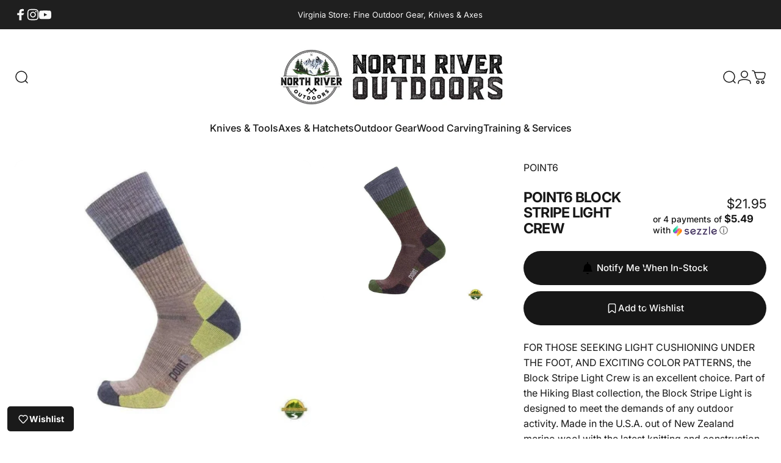

--- FILE ---
content_type: text/html; charset=utf-8
request_url: https://www.northriveroutdoors.com/recommendations/products?section_id=template--20512858964180__main-product&product_id=11635671125&limit=4&intent=complementary
body_size: 11751
content:
<div id="shopify-section-template--20512858964180__main-product" class="shopify-section"><style>
  #shopify-section-template--20512858964180__main-product {
    --section-padding-top: 0px;
    --section-padding-bottom: 84px;
  }

  @media screen and (min-width: 1024px) {
    #shopify-section-template--20512858964180__main-product {--product-grid: auto / minmax(0, 1.32fr) minmax(0, 0.68fr);
    }
  }@media screen and (max-width: 767px) {
    #shopify-section-template--20512858964180__main-product {
      --aspect-ratio: 1.1337868480725624;
    }
  }

  @media screen and (min-width: 768px) {
    #shopify-section-template--20512858964180__main-product {
      --aspect-ratio: 1.1337868480725624;
    }
  }
</style><div class="section section--padding">
  <div class="page-width page-width--full relative">
    <div class="featured-product product product--scroll flex flex-col items-start lg:grid gap-5 w-full relative"><div class="product__gallery-container lg:sticky flex flex-col gap-0 md:gap-8 relative w-full"><media-gallery
  id="ProductGallery-template--20512858964180__main-product-11635671125"
  class="product__gallery product__gallery--full_width block w-full relative
 xl:grid xl:items-start gap-5 h-full"
  form="ProductForm-template--20512858964180__main-product-11635671125"
  aria-label="Gallery Viewer"
  data-animate="fade-up"
  data-immediate
><sticky-element class="product__preview relative overflow-hidden w-full h-full hidden xl:block lg:sticky top-0">
        <div class="product__media media flex w-full relative overflow-hidden"
          data-media-type="image"
          data-media-id="34534809829588" data-gang-default><img src="//www.northriveroutdoors.com/cdn/shop/files/point6-point6-block-stripe-light-crew-41903513239764.jpg?v=1747242772&amp;width=1000" alt="POINT6 BLOCK STRIPE LIGHT CREW - NORTH RIVER OUTDOORS" srcset="//www.northriveroutdoors.com/cdn/shop/files/point6-point6-block-stripe-light-crew-41903513239764.jpg?v=1747242772&amp;width=200 200w, //www.northriveroutdoors.com/cdn/shop/files/point6-point6-block-stripe-light-crew-41903513239764.jpg?v=1747242772&amp;width=300 300w, //www.northriveroutdoors.com/cdn/shop/files/point6-point6-block-stripe-light-crew-41903513239764.jpg?v=1747242772&amp;width=400 400w, //www.northriveroutdoors.com/cdn/shop/files/point6-point6-block-stripe-light-crew-41903513239764.jpg?v=1747242772&amp;width=500 500w, //www.northriveroutdoors.com/cdn/shop/files/point6-point6-block-stripe-light-crew-41903513239764.jpg?v=1747242772&amp;width=600 600w, //www.northriveroutdoors.com/cdn/shop/files/point6-point6-block-stripe-light-crew-41903513239764.jpg?v=1747242772&amp;width=700 700w, //www.northriveroutdoors.com/cdn/shop/files/point6-point6-block-stripe-light-crew-41903513239764.jpg?v=1747242772&amp;width=800 800w, //www.northriveroutdoors.com/cdn/shop/files/point6-point6-block-stripe-light-crew-41903513239764.jpg?v=1747242772&amp;width=1000 1000w" width="1000" height="882" loading="eager" fetchpriority="high" sizes="(max-width: 740px) calc(100vw - 40px), (max-width: 999px) calc(100vw - 64px), min(580px, 30vw)" class="w-full"><button type="button" class="absolute top-0 left-0 w-full h-full flex items-center justify-center" is="media-lightbox-button" aria-label="Open media 1 in modal" tabindex="-1"><svg class="icon icon-zoom icon-xs lg:hidden" viewBox="0 0 24 24" stroke="currentColor" fill="none" xmlns="http://www.w3.org/2000/svg">
      <path stroke-linecap="round" stroke-linejoin="round" d="M3 3V9M3 3H9M3 3L9 9M21 21V15M21 21H15M21 21L15 15"></path>
    </svg></button></div>
      </sticky-element><div class="product__media-container flex flex-col gap-4"
  >
    <div class="relative w-full h-full">
      <slider-element id="SliderGallery-template--20512858964180__main-product-11635671125" class="slider slider--desktop slider--tablet block w-full h-full" selector=".product__media" tabindex="0">
        <div
          class="product__media-list flex gap-1 lg:grid lg:gap-4 xl:gap-5 grid-cols-2"
        ><div class="product__media card media media--adapt_first mobile:media--adapt_first flex w-full shrink-0 relative overflow-hidden xl:hidden"
    data-media-type="image"
    data-media-id="34534809829588" data-gang-default><img src="//www.northriveroutdoors.com/cdn/shop/files/point6-point6-block-stripe-light-crew-41903513239764.jpg?v=1747242772&amp;width=1000" alt="POINT6 BLOCK STRIPE LIGHT CREW - NORTH RIVER OUTDOORS" srcset="//www.northriveroutdoors.com/cdn/shop/files/point6-point6-block-stripe-light-crew-41903513239764.jpg?v=1747242772&amp;width=200 200w, //www.northriveroutdoors.com/cdn/shop/files/point6-point6-block-stripe-light-crew-41903513239764.jpg?v=1747242772&amp;width=300 300w, //www.northriveroutdoors.com/cdn/shop/files/point6-point6-block-stripe-light-crew-41903513239764.jpg?v=1747242772&amp;width=400 400w, //www.northriveroutdoors.com/cdn/shop/files/point6-point6-block-stripe-light-crew-41903513239764.jpg?v=1747242772&amp;width=500 500w, //www.northriveroutdoors.com/cdn/shop/files/point6-point6-block-stripe-light-crew-41903513239764.jpg?v=1747242772&amp;width=600 600w, //www.northriveroutdoors.com/cdn/shop/files/point6-point6-block-stripe-light-crew-41903513239764.jpg?v=1747242772&amp;width=700 700w, //www.northriveroutdoors.com/cdn/shop/files/point6-point6-block-stripe-light-crew-41903513239764.jpg?v=1747242772&amp;width=800 800w, //www.northriveroutdoors.com/cdn/shop/files/point6-point6-block-stripe-light-crew-41903513239764.jpg?v=1747242772&amp;width=1000 1000w" width="1000" height="882" loading="eager" fetchpriority="high" sizes="(max-width: 740px) calc(100vw - 40px), (max-width: 999px) calc(100vw - 64px), min(580px, 30vw)" class="w-full"><button type="button" class="absolute top-0 left-0 w-full h-full flex items-center justify-center" is="media-lightbox-button" aria-label="Open media 1 in modal" tabindex="-1"><svg class="icon icon-zoom icon-xs lg:hidden" viewBox="0 0 24 24" stroke="currentColor" fill="none" xmlns="http://www.w3.org/2000/svg">
      <path stroke-linecap="round" stroke-linejoin="round" d="M3 3V9M3 3H9M3 3L9 9M21 21V15M21 21H15M21 21L15 15"></path>
    </svg></button></div><div class="product__media card media media--adapt_first mobile:media--adapt_first flex w-full shrink-0 relative overflow-hidden"
    data-media-type="image"
    data-media-id="34534809206996" data-gang-default><img src="//www.northriveroutdoors.com/cdn/shop/files/point6-point6-block-stripe-light-crew-41903513305300.jpg?v=1747242773&amp;width=1000" alt="POINT6 BLOCK STRIPE LIGHT CREW - NORTH RIVER OUTDOORS" srcset="//www.northriveroutdoors.com/cdn/shop/files/point6-point6-block-stripe-light-crew-41903513305300.jpg?v=1747242773&amp;width=200 200w, //www.northriveroutdoors.com/cdn/shop/files/point6-point6-block-stripe-light-crew-41903513305300.jpg?v=1747242773&amp;width=300 300w, //www.northriveroutdoors.com/cdn/shop/files/point6-point6-block-stripe-light-crew-41903513305300.jpg?v=1747242773&amp;width=400 400w, //www.northriveroutdoors.com/cdn/shop/files/point6-point6-block-stripe-light-crew-41903513305300.jpg?v=1747242773&amp;width=500 500w, //www.northriveroutdoors.com/cdn/shop/files/point6-point6-block-stripe-light-crew-41903513305300.jpg?v=1747242773&amp;width=600 600w, //www.northriveroutdoors.com/cdn/shop/files/point6-point6-block-stripe-light-crew-41903513305300.jpg?v=1747242773&amp;width=700 700w, //www.northriveroutdoors.com/cdn/shop/files/point6-point6-block-stripe-light-crew-41903513305300.jpg?v=1747242773&amp;width=800 800w, //www.northriveroutdoors.com/cdn/shop/files/point6-point6-block-stripe-light-crew-41903513305300.jpg?v=1747242773&amp;width=1000 1000w" width="1000" height="882" loading="lazy" fetchpriority="auto" sizes="(max-width: 740px) calc(100vw - 40px), (max-width: 999px) calc(100vw - 64px), min(580px, 30vw)" class="w-full" is="lazy-image"><button type="button" class="absolute top-0 left-0 w-full h-full flex items-center justify-center" is="media-lightbox-button" aria-label="Open media 2 in modal" tabindex="-1"><svg class="icon icon-zoom icon-xs lg:hidden" viewBox="0 0 24 24" stroke="currentColor" fill="none" xmlns="http://www.w3.org/2000/svg">
      <path stroke-linecap="round" stroke-linejoin="round" d="M3 3V9M3 3H9M3 3L9 9M21 21V15M21 21H15M21 21L15 15"></path>
    </svg></button></div></div>
      </slider-element>

      <div class="indicators hidden items-center justify-between opacity-0 z-1 absolute top-0 left-0 w-full h-full pointer-events-none">
        <button class="button button--secondary pointer-events-auto" type="button" is="previous-button" aria-controls="SliderGallery-template--20512858964180__main-product-11635671125" aria-label="Previous" disabled>
          <span class="btn-fill" data-fill></span>
          <span class="btn-text"><svg class="icon icon-chevron-left icon-md transform" viewBox="0 0 24 24" stroke="currentColor" fill="none" xmlns="http://www.w3.org/2000/svg">
      <path stroke-linecap="round" stroke-linejoin="round" d="M14 6L8 12L14 18"></path>
    </svg></span>
        </button>
        <button class="button button--secondary pointer-events-auto" type="button" is="next-button" aria-controls="SliderGallery-template--20512858964180__main-product-11635671125" aria-label="Next">
          <span class="btn-fill" data-fill></span>
          <span class="btn-text"><svg class="icon icon-chevron-right icon-md transform" viewBox="0 0 24 24" stroke="currentColor" fill="none" xmlns="http://www.w3.org/2000/svg">
      <path stroke-linecap="round" stroke-linejoin="round" d="M10 6L16 12L10 18"></path>
    </svg></span>
        </button>
      </div>
    </div><scroll-shadow id="SliderThumbnails-template--20512858964180__main-product-11635671125" class="product__thumbnails with-dots lg:hidden product__thumbnails--beside grid items-center relative w-full"><media-dots class="product__thumbnails-list scroll-area grid items-end justify-start gap-4 w-full" aria-controls="SliderGallery-template--20512858964180__main-product-11635671125"><button type="button"
  class="product__thumbnail media media--adapt_first mobile:media--adapt_first relative overflow-hidden"
  data-media-id="34534809829588"
  aria-label="Go to item 0"
  aria-current="true" data-gang-default><img src="//www.northriveroutdoors.com/cdn/shop/files/point6-point6-block-stripe-light-crew-41903513239764.jpg?v=1747242772&amp;width=416" alt="POINT6 BLOCK STRIPE LIGHT CREW - NORTH RIVER OUTDOORS" srcset="//www.northriveroutdoors.com/cdn/shop/files/point6-point6-block-stripe-light-crew-41903513239764.jpg?v=1747242772&amp;width=54 54w, //www.northriveroutdoors.com/cdn/shop/files/point6-point6-block-stripe-light-crew-41903513239764.jpg?v=1747242772&amp;width=74 74w, //www.northriveroutdoors.com/cdn/shop/files/point6-point6-block-stripe-light-crew-41903513239764.jpg?v=1747242772&amp;width=104 104w, //www.northriveroutdoors.com/cdn/shop/files/point6-point6-block-stripe-light-crew-41903513239764.jpg?v=1747242772&amp;width=162 162w, //www.northriveroutdoors.com/cdn/shop/files/point6-point6-block-stripe-light-crew-41903513239764.jpg?v=1747242772&amp;width=208 208w, //www.northriveroutdoors.com/cdn/shop/files/point6-point6-block-stripe-light-crew-41903513239764.jpg?v=1747242772&amp;width=324 324w, //www.northriveroutdoors.com/cdn/shop/files/point6-point6-block-stripe-light-crew-41903513239764.jpg?v=1747242772&amp;width=416 416w" width="416" height="367" loading="lazy" sizes="(max-width: 1280px) 90px, 98px" is="lazy-image">
</button><button type="button"
  class="product__thumbnail media media--adapt_first mobile:media--adapt_first relative overflow-hidden"
  data-media-id="34534809206996"
  aria-label="Go to item 2"
  aria-current="false" data-gang-default><img src="//www.northriveroutdoors.com/cdn/shop/files/point6-point6-block-stripe-light-crew-41903513305300.jpg?v=1747242773&amp;width=416" alt="POINT6 BLOCK STRIPE LIGHT CREW - NORTH RIVER OUTDOORS" srcset="//www.northriveroutdoors.com/cdn/shop/files/point6-point6-block-stripe-light-crew-41903513305300.jpg?v=1747242773&amp;width=54 54w, //www.northriveroutdoors.com/cdn/shop/files/point6-point6-block-stripe-light-crew-41903513305300.jpg?v=1747242773&amp;width=74 74w, //www.northriveroutdoors.com/cdn/shop/files/point6-point6-block-stripe-light-crew-41903513305300.jpg?v=1747242773&amp;width=104 104w, //www.northriveroutdoors.com/cdn/shop/files/point6-point6-block-stripe-light-crew-41903513305300.jpg?v=1747242773&amp;width=162 162w, //www.northriveroutdoors.com/cdn/shop/files/point6-point6-block-stripe-light-crew-41903513305300.jpg?v=1747242773&amp;width=208 208w, //www.northriveroutdoors.com/cdn/shop/files/point6-point6-block-stripe-light-crew-41903513305300.jpg?v=1747242773&amp;width=324 324w, //www.northriveroutdoors.com/cdn/shop/files/point6-point6-block-stripe-light-crew-41903513305300.jpg?v=1747242773&amp;width=416 416w" width="416" height="367" loading="lazy" sizes="(max-width: 1280px) 90px, 98px" is="lazy-image">
</button></media-dots><template>
            <slot></slot>
            <s dir="ltr" style="--t: 0;--b: 0;--l: 0;--r: 0;">
              <span class="t"><svg class="icon icon-chevron-up icon-md" viewBox="0 0 24 24" stroke="currentColor" fill="none" xmlns="http://www.w3.org/2000/svg">
      <path stroke-linecap="round" stroke-linejoin="round" d="M6 15L12 9L18 15"></path>
    </svg></span>
              <span class="b"><svg class="icon icon-chevron-down icon-md" viewBox="0 0 24 24" stroke="currentColor" fill="none" xmlns="http://www.w3.org/2000/svg">
      <path stroke-linecap="round" stroke-linejoin="round" d="M6 9L12 15L18 9"></path>
    </svg></span>
              <span class="l"><svg class="icon icon-chevron-left icon-md" viewBox="0 0 24 24" stroke="currentColor" fill="none" xmlns="http://www.w3.org/2000/svg">
      <path stroke-linecap="round" stroke-linejoin="round" d="M14 6L8 12L14 18"></path>
    </svg></span>
              <span class="r"><svg class="icon icon-chevron-right icon-md" viewBox="0 0 24 24" stroke="currentColor" fill="none" xmlns="http://www.w3.org/2000/svg">
      <path stroke-linecap="round" stroke-linejoin="round" d="M10 6L16 12L10 18"></path>
    </svg></span>
            </s>
            <style>
              :host{display:inline-block;position:relative}:host([hidden]){display:none}
              s{position:absolute;inset:0;pointer-events:none;}
              s svg{width:24px;height:auto;stroke-width:var(--icon-weight);}
              s span{position:absolute;display:grid;align-items:center;justify-items:center;background-color:rgb(var(--color-background));padding:8px;opacity:0;transition:opacity var(--animation-short);}
              s .t{inset-block-start:0;inset-inline:-5px;border-block-end:1px solid rgb(var(--color-border));opacity:var(--t);}
              s .b{inset-block-end:0;inset-inline:-5px;border-block-start:1px solid rgb(var(--color-border));opacity:var(--b);}
              s .l{inset-inline-start:0;inset-block:-5px;border-inline-end:1px solid rgb(var(--color-border));opacity:var(--l);}
              s .r{inset-inline-end:0;inset-block:-5px;border-inline-start:1px solid rgb(var(--color-border));opacity:var(--r);}
              s[dir=rtl] :is(.icon-chevron-left,.icon-chevron-right){transform:scaleX(-1);}
              @media screen and (max-width: 1023px) {
                s{display:none}
              }
            </style>
          </template>
        </scroll-shadow></div>
</media-gallery></div><product-info
        id="ProductInfo-template--20512858964180__main-product-11635671125"
        class="product__info lg:sticky block w-full"
        data-animate="fade-up"
        data-immediate
        data-section-id="template--20512858964180__main-product"
        data-product-id="11635671125"
        data-product-url="/products/point6-block-stripe-light-crew"
        data-update-url="true"
        form="ProductForm-template--20512858964180__main-product-11635671125"
      ><p class="product__vendor text-base" ><a class="reversed-link" href="/collections/vendors?q=POINT6" title="POINT6">POINT6</a></p><div id="shopify-block-ANkZKWmQwYXd1RCtsL__judge_me_reviews_preview_badge_fHhHB9" class="shopify-block shopify-app-block">
<div class='jdgm-widget jdgm-preview-badge'
    data-id='11635671125'
    data-template='manual-installation'>
  <div style='display:none' class='jdgm-prev-badge' data-average-rating='0.00' data-number-of-reviews='0' data-number-of-questions='0'> <span class='jdgm-prev-badge__stars' data-score='0.00' tabindex='0' aria-label='0.00 stars' role='button'> <span class='jdgm-star jdgm--off'></span><span class='jdgm-star jdgm--off'></span><span class='jdgm-star jdgm--off'></span><span class='jdgm-star jdgm--off'></span><span class='jdgm-star jdgm--off'></span> </span> <span class='jdgm-prev-badge__text'> No reviews </span> </div>
</div>




</div><div class="product__title grid gap-3 with-price" >
                <h1 class="heading leading-none product-title-sm mobile:product-title-sm col-span-full"><split-words class="split-words js-invisible block" data-animate="fade-up">POINT6 BLOCK STRIPE LIGHT CREW</split-words></h1><div id="Price-template--20512858964180__main-product-11635671125" class="product__price"><div class="price flex flex-wrap items-baseline gap-2 lg:flex-col xl:items-end lg:gap-1d5"
><span class="price__regular whitespace-nowrap">$21.95</span></div>
</div></div><form method="post" action="/cart/add" id="ProductFormInstallment-template--20512858964180__main-product-11635671125" accept-charset="UTF-8" class="installment text-sm leading-tight" enctype="multipart/form-data"><input type="hidden" name="form_type" value="product" /><input type="hidden" name="utf8" value="✓" /><input type="hidden" name="id" value="51607757397" />
                  
<input type="hidden" name="product-id" value="11635671125" /><input type="hidden" name="section-id" value="template--20512858964180__main-product" /></form><div class="product__text rte text-base" ><p>FOR THOSE SEEKING LIGHT CUSHIONING UNDER THE FOOT, AND EXCITING COLOR PATTERNS, the Block Stripe Light Crew is an excellent choice. Part of the Hiking Blast collection, the Block Stripe Light is designed to meet the demands of any outdoor activity. Made in the U.S.A. out of New Zealand merino wool with the latest knitting and construction techniques, these socks will be durable, comfortable, and odor-free.</p>
<p> </p>
<p>Wool 65% Spandex 6% Nylon 29%</p></div><variant-picker id="VariantPicker-template--20512858964180__main-product-11635671125" class="variant-picker grid gap-5 no-js-hidden" data-dynamic-variants ><fieldset class="js product-form__input variant-input-wrapper relative"
      data-option-index="option1"
      data-option-slug="color"
    >
      <legend class="sr-only">Color</legend>
      <div class="form__label flex items-center justify-between gap-2 w-full"><div class="flex gap-2">Color:
            <span class="font-medium" id="template--20512858964180__main-product-11635671125-option1">Taupe</span>
          </div></div><ul class="swatches swatches--round flex items-start flex-wrap gap-4"><li>
            <magnet-element class="block">
              <input
                type="radio"
                class="sr-only disabled"
                id="template--20512858964180__main-product-11635671125-color-0"
                name="Color-template--20512858964180__main-product-11635671125"
                value="Taupe"
                checked
                
                data-option-value="Taupe"
                data-option-value-id="270587265236"
                data-option-index="1"
                align-selected=".scroll-area"
              /><label
                  for="template--20512858964180__main-product-11635671125-color-0"
                  class="color-swatch cursor-pointer block relative"
                  title="Taupe"
                  style="--swatch-background: taupe;"
                >
                  <span class="sr-only">Taupe</span><span class="tooltip opacity-0 pointer-events-none text-xs rounded-full z-10">Taupe</span></label></magnet-element>
          </li><li>
            <magnet-element class="block">
              <input
                type="radio"
                class="sr-only disabled"
                id="template--20512858964180__main-product-11635671125-color-1"
                name="Color-template--20512858964180__main-product-11635671125"
                value="Chesnut"
                
                
                data-option-value="Chesnut"
                data-option-value-id="270587298004"
                data-option-index="1"
                align-selected=".scroll-area"
              /><label
                  for="template--20512858964180__main-product-11635671125-color-1"
                  class="color-swatch cursor-pointer block relative"
                  title="Chesnut"
                  style="--swatch-background: chesnut;"
                >
                  <span class="sr-only">Chesnut</span><span class="tooltip opacity-0 pointer-events-none text-xs rounded-full z-10">Chesnut</span></label></magnet-element>
          </li></ul></fieldset><fieldset class="js product-form__input variant-input-wrapper relative"
      data-option-index="option2"
      data-option-slug="size"
    >
      <legend class="sr-only">Size</legend>
      <div class="form__label flex items-center justify-between gap-2 w-full"><div class="flex gap-2">Size:
            <span class="font-medium" id="template--20512858964180__main-product-11635671125-option2">Small</span>
          </div></div><ul class="swatches swatches--round flex items-start flex-wrap gap-4"><li>
            <magnet-element class="block">
              <input
                type="radio"
                class="sr-only disabled"
                id="template--20512858964180__main-product-11635671125-size-0"
                name="Size-template--20512858964180__main-product-11635671125"
                value="Small"
                checked
                
                data-option-value="Small"
                data-option-value-id="270587330772"
                data-option-index="2"
                align-selected=".scroll-area"
              /><label
                  for="template--20512858964180__main-product-11635671125-size-0"
                  class="label-swatch text-sm font-medium leading-none cursor-pointer block relative"
                  title="Small"
                >Small</label></magnet-element>
          </li><li>
            <magnet-element class="block">
              <input
                type="radio"
                class="sr-only disabled"
                id="template--20512858964180__main-product-11635671125-size-1"
                name="Size-template--20512858964180__main-product-11635671125"
                value="Medium"
                
                
                data-option-value="Medium"
                data-option-value-id="270587363540"
                data-option-index="2"
                align-selected=".scroll-area"
              /><label
                  for="template--20512858964180__main-product-11635671125-size-1"
                  class="label-swatch text-sm font-medium leading-none cursor-pointer block relative"
                  title="Medium"
                >Medium</label></magnet-element>
          </li><li>
            <magnet-element class="block">
              <input
                type="radio"
                class="sr-only disabled"
                id="template--20512858964180__main-product-11635671125-size-2"
                name="Size-template--20512858964180__main-product-11635671125"
                value="Large"
                
                
                data-option-value="Large"
                data-option-value-id="270587396308"
                data-option-index="2"
                align-selected=".scroll-area"
              /><label
                  for="template--20512858964180__main-product-11635671125-size-2"
                  class="label-swatch text-sm font-medium leading-none cursor-pointer block relative"
                  title="Large"
                >Large</label></magnet-element>
          </li><li>
            <magnet-element class="block">
              <input
                type="radio"
                class="sr-only disabled"
                id="template--20512858964180__main-product-11635671125-size-3"
                name="Size-template--20512858964180__main-product-11635671125"
                value="XLarge"
                
                
                data-option-value="XLarge"
                data-option-value-id="270587429076"
                data-option-index="2"
                align-selected=".scroll-area"
              /><label
                  for="template--20512858964180__main-product-11635671125-size-3"
                  class="label-swatch text-sm font-medium leading-none cursor-pointer block relative"
                  title="XLarge"
                >XLarge</label></magnet-element>
          </li></ul></fieldset><script type="application/json" data-selected-variant>{"id":51607757397,"title":"Taupe \/ Small","option1":"Taupe","option2":"Small","option3":null,"sku":"11-1561-202-05","requires_shipping":true,"taxable":true,"featured_image":{"id":42015173279956,"product_id":11635671125,"position":1,"created_at":"2024-10-14T17:57:00-04:00","updated_at":"2025-05-14T13:12:52-04:00","alt":"POINT6 BLOCK STRIPE LIGHT CREW - NORTH RIVER OUTDOORS","width":1000,"height":882,"src":"\/\/www.northriveroutdoors.com\/cdn\/shop\/files\/point6-point6-block-stripe-light-crew-41903513239764.jpg?v=1747242772","variant_ids":[51607757397,51607757461,51607757589,51607757717]},"available":false,"name":"POINT6 BLOCK STRIPE LIGHT CREW - Taupe \/ Small","public_title":"Taupe \/ Small","options":["Taupe","Small"],"price":2195,"weight":1361,"compare_at_price":null,"inventory_quantity":0,"inventory_management":"shopify","inventory_policy":"deny","barcode":"07757397","featured_media":{"alt":"POINT6 BLOCK STRIPE LIGHT CREW - NORTH RIVER OUTDOORS","id":34534809829588,"position":1,"preview_image":{"aspect_ratio":1.134,"height":882,"width":1000,"src":"\/\/www.northriveroutdoors.com\/cdn\/shop\/files\/point6-point6-block-stripe-light-crew-41903513239764.jpg?v=1747242772"}},"requires_selling_plan":false,"selling_plan_allocations":[],"quantity_rule":{"min":1,"max":null,"increment":1}}</script>
  <script type="application/json" data-variants>[{"id":51607757397,"title":"Taupe \/ Small","option1":"Taupe","option2":"Small","option3":null,"sku":"11-1561-202-05","requires_shipping":true,"taxable":true,"featured_image":{"id":42015173279956,"product_id":11635671125,"position":1,"created_at":"2024-10-14T17:57:00-04:00","updated_at":"2025-05-14T13:12:52-04:00","alt":"POINT6 BLOCK STRIPE LIGHT CREW - NORTH RIVER OUTDOORS","width":1000,"height":882,"src":"\/\/www.northriveroutdoors.com\/cdn\/shop\/files\/point6-point6-block-stripe-light-crew-41903513239764.jpg?v=1747242772","variant_ids":[51607757397,51607757461,51607757589,51607757717]},"available":false,"name":"POINT6 BLOCK STRIPE LIGHT CREW - Taupe \/ Small","public_title":"Taupe \/ Small","options":["Taupe","Small"],"price":2195,"weight":1361,"compare_at_price":null,"inventory_quantity":0,"inventory_management":"shopify","inventory_policy":"deny","barcode":"07757397","featured_media":{"alt":"POINT6 BLOCK STRIPE LIGHT CREW - NORTH RIVER OUTDOORS","id":34534809829588,"position":1,"preview_image":{"aspect_ratio":1.134,"height":882,"width":1000,"src":"\/\/www.northriveroutdoors.com\/cdn\/shop\/files\/point6-point6-block-stripe-light-crew-41903513239764.jpg?v=1747242772"}},"requires_selling_plan":false,"selling_plan_allocations":[],"quantity_rule":{"min":1,"max":null,"increment":1}},{"id":51607757461,"title":"Taupe \/ Medium","option1":"Taupe","option2":"Medium","option3":null,"sku":"11-1561-202-06","requires_shipping":true,"taxable":true,"featured_image":{"id":42015173279956,"product_id":11635671125,"position":1,"created_at":"2024-10-14T17:57:00-04:00","updated_at":"2025-05-14T13:12:52-04:00","alt":"POINT6 BLOCK STRIPE LIGHT CREW - NORTH RIVER OUTDOORS","width":1000,"height":882,"src":"\/\/www.northriveroutdoors.com\/cdn\/shop\/files\/point6-point6-block-stripe-light-crew-41903513239764.jpg?v=1747242772","variant_ids":[51607757397,51607757461,51607757589,51607757717]},"available":false,"name":"POINT6 BLOCK STRIPE LIGHT CREW - Taupe \/ Medium","public_title":"Taupe \/ Medium","options":["Taupe","Medium"],"price":2195,"weight":1361,"compare_at_price":null,"inventory_quantity":0,"inventory_management":"shopify","inventory_policy":"deny","barcode":"07757461","featured_media":{"alt":"POINT6 BLOCK STRIPE LIGHT CREW - NORTH RIVER OUTDOORS","id":34534809829588,"position":1,"preview_image":{"aspect_ratio":1.134,"height":882,"width":1000,"src":"\/\/www.northriveroutdoors.com\/cdn\/shop\/files\/point6-point6-block-stripe-light-crew-41903513239764.jpg?v=1747242772"}},"requires_selling_plan":false,"selling_plan_allocations":[],"quantity_rule":{"min":1,"max":null,"increment":1}},{"id":51607757589,"title":"Taupe \/ Large","option1":"Taupe","option2":"Large","option3":null,"sku":"11-1561-202-07","requires_shipping":true,"taxable":true,"featured_image":{"id":42015173279956,"product_id":11635671125,"position":1,"created_at":"2024-10-14T17:57:00-04:00","updated_at":"2025-05-14T13:12:52-04:00","alt":"POINT6 BLOCK STRIPE LIGHT CREW - NORTH RIVER OUTDOORS","width":1000,"height":882,"src":"\/\/www.northriveroutdoors.com\/cdn\/shop\/files\/point6-point6-block-stripe-light-crew-41903513239764.jpg?v=1747242772","variant_ids":[51607757397,51607757461,51607757589,51607757717]},"available":false,"name":"POINT6 BLOCK STRIPE LIGHT CREW - Taupe \/ Large","public_title":"Taupe \/ Large","options":["Taupe","Large"],"price":2195,"weight":1361,"compare_at_price":null,"inventory_quantity":0,"inventory_management":"shopify","inventory_policy":"deny","barcode":"07757589","featured_media":{"alt":"POINT6 BLOCK STRIPE LIGHT CREW - NORTH RIVER OUTDOORS","id":34534809829588,"position":1,"preview_image":{"aspect_ratio":1.134,"height":882,"width":1000,"src":"\/\/www.northriveroutdoors.com\/cdn\/shop\/files\/point6-point6-block-stripe-light-crew-41903513239764.jpg?v=1747242772"}},"requires_selling_plan":false,"selling_plan_allocations":[],"quantity_rule":{"min":1,"max":null,"increment":1}},{"id":51607757717,"title":"Taupe \/ XLarge","option1":"Taupe","option2":"XLarge","option3":null,"sku":"11-1561-202-08","requires_shipping":true,"taxable":true,"featured_image":{"id":42015173279956,"product_id":11635671125,"position":1,"created_at":"2024-10-14T17:57:00-04:00","updated_at":"2025-05-14T13:12:52-04:00","alt":"POINT6 BLOCK STRIPE LIGHT CREW - NORTH RIVER OUTDOORS","width":1000,"height":882,"src":"\/\/www.northriveroutdoors.com\/cdn\/shop\/files\/point6-point6-block-stripe-light-crew-41903513239764.jpg?v=1747242772","variant_ids":[51607757397,51607757461,51607757589,51607757717]},"available":false,"name":"POINT6 BLOCK STRIPE LIGHT CREW - Taupe \/ XLarge","public_title":"Taupe \/ XLarge","options":["Taupe","XLarge"],"price":2195,"weight":1361,"compare_at_price":null,"inventory_quantity":0,"inventory_management":"shopify","inventory_policy":"deny","barcode":"07757717","featured_media":{"alt":"POINT6 BLOCK STRIPE LIGHT CREW - NORTH RIVER OUTDOORS","id":34534809829588,"position":1,"preview_image":{"aspect_ratio":1.134,"height":882,"width":1000,"src":"\/\/www.northriveroutdoors.com\/cdn\/shop\/files\/point6-point6-block-stripe-light-crew-41903513239764.jpg?v=1747242772"}},"requires_selling_plan":false,"selling_plan_allocations":[],"quantity_rule":{"min":1,"max":null,"increment":1}},{"id":51607757781,"title":"Chesnut \/ Small","option1":"Chesnut","option2":"Small","option3":null,"sku":"11-1561-203-05","requires_shipping":true,"taxable":true,"featured_image":{"id":42015172460756,"product_id":11635671125,"position":2,"created_at":"2024-10-14T17:56:54-04:00","updated_at":"2025-05-14T13:12:53-04:00","alt":"POINT6 BLOCK STRIPE LIGHT CREW - NORTH RIVER OUTDOORS","width":1000,"height":882,"src":"\/\/www.northriveroutdoors.com\/cdn\/shop\/files\/point6-point6-block-stripe-light-crew-41903513305300.jpg?v=1747242773","variant_ids":[51607757781,51607757909,51607758037,51607758101]},"available":false,"name":"POINT6 BLOCK STRIPE LIGHT CREW - Chesnut \/ Small","public_title":"Chesnut \/ Small","options":["Chesnut","Small"],"price":2195,"weight":1361,"compare_at_price":null,"inventory_quantity":0,"inventory_management":"shopify","inventory_policy":"deny","barcode":"07757781","featured_media":{"alt":"POINT6 BLOCK STRIPE LIGHT CREW - NORTH RIVER OUTDOORS","id":34534809206996,"position":2,"preview_image":{"aspect_ratio":1.134,"height":882,"width":1000,"src":"\/\/www.northriveroutdoors.com\/cdn\/shop\/files\/point6-point6-block-stripe-light-crew-41903513305300.jpg?v=1747242773"}},"requires_selling_plan":false,"selling_plan_allocations":[],"quantity_rule":{"min":1,"max":null,"increment":1}},{"id":51607757909,"title":"Chesnut \/ Medium","option1":"Chesnut","option2":"Medium","option3":null,"sku":"11-1561-203-06","requires_shipping":true,"taxable":true,"featured_image":{"id":42015172460756,"product_id":11635671125,"position":2,"created_at":"2024-10-14T17:56:54-04:00","updated_at":"2025-05-14T13:12:53-04:00","alt":"POINT6 BLOCK STRIPE LIGHT CREW - NORTH RIVER OUTDOORS","width":1000,"height":882,"src":"\/\/www.northriveroutdoors.com\/cdn\/shop\/files\/point6-point6-block-stripe-light-crew-41903513305300.jpg?v=1747242773","variant_ids":[51607757781,51607757909,51607758037,51607758101]},"available":false,"name":"POINT6 BLOCK STRIPE LIGHT CREW - Chesnut \/ Medium","public_title":"Chesnut \/ Medium","options":["Chesnut","Medium"],"price":2195,"weight":1361,"compare_at_price":null,"inventory_quantity":0,"inventory_management":"shopify","inventory_policy":"deny","barcode":"07757909","featured_media":{"alt":"POINT6 BLOCK STRIPE LIGHT CREW - NORTH RIVER OUTDOORS","id":34534809206996,"position":2,"preview_image":{"aspect_ratio":1.134,"height":882,"width":1000,"src":"\/\/www.northriveroutdoors.com\/cdn\/shop\/files\/point6-point6-block-stripe-light-crew-41903513305300.jpg?v=1747242773"}},"requires_selling_plan":false,"selling_plan_allocations":[],"quantity_rule":{"min":1,"max":null,"increment":1}},{"id":51607758037,"title":"Chesnut \/ Large","option1":"Chesnut","option2":"Large","option3":null,"sku":"11-1561-203-07","requires_shipping":true,"taxable":true,"featured_image":{"id":42015172460756,"product_id":11635671125,"position":2,"created_at":"2024-10-14T17:56:54-04:00","updated_at":"2025-05-14T13:12:53-04:00","alt":"POINT6 BLOCK STRIPE LIGHT CREW - NORTH RIVER OUTDOORS","width":1000,"height":882,"src":"\/\/www.northriveroutdoors.com\/cdn\/shop\/files\/point6-point6-block-stripe-light-crew-41903513305300.jpg?v=1747242773","variant_ids":[51607757781,51607757909,51607758037,51607758101]},"available":false,"name":"POINT6 BLOCK STRIPE LIGHT CREW - Chesnut \/ Large","public_title":"Chesnut \/ Large","options":["Chesnut","Large"],"price":2195,"weight":1361,"compare_at_price":null,"inventory_quantity":0,"inventory_management":"shopify","inventory_policy":"deny","barcode":"07758037","featured_media":{"alt":"POINT6 BLOCK STRIPE LIGHT CREW - NORTH RIVER OUTDOORS","id":34534809206996,"position":2,"preview_image":{"aspect_ratio":1.134,"height":882,"width":1000,"src":"\/\/www.northriveroutdoors.com\/cdn\/shop\/files\/point6-point6-block-stripe-light-crew-41903513305300.jpg?v=1747242773"}},"requires_selling_plan":false,"selling_plan_allocations":[],"quantity_rule":{"min":1,"max":null,"increment":1}},{"id":51607758101,"title":"Chesnut \/ XLarge","option1":"Chesnut","option2":"XLarge","option3":null,"sku":"11-1561-203-08","requires_shipping":true,"taxable":true,"featured_image":{"id":42015172460756,"product_id":11635671125,"position":2,"created_at":"2024-10-14T17:56:54-04:00","updated_at":"2025-05-14T13:12:53-04:00","alt":"POINT6 BLOCK STRIPE LIGHT CREW - NORTH RIVER OUTDOORS","width":1000,"height":882,"src":"\/\/www.northriveroutdoors.com\/cdn\/shop\/files\/point6-point6-block-stripe-light-crew-41903513305300.jpg?v=1747242773","variant_ids":[51607757781,51607757909,51607758037,51607758101]},"available":false,"name":"POINT6 BLOCK STRIPE LIGHT CREW - Chesnut \/ XLarge","public_title":"Chesnut \/ XLarge","options":["Chesnut","XLarge"],"price":2195,"weight":1361,"compare_at_price":null,"inventory_quantity":0,"inventory_management":"shopify","inventory_policy":"deny","barcode":"07758101","featured_media":{"alt":"POINT6 BLOCK STRIPE LIGHT CREW - NORTH RIVER OUTDOORS","id":34534809206996,"position":2,"preview_image":{"aspect_ratio":1.134,"height":882,"width":1000,"src":"\/\/www.northriveroutdoors.com\/cdn\/shop\/files\/point6-point6-block-stripe-light-crew-41903513305300.jpg?v=1747242773"}},"requires_selling_plan":false,"selling_plan_allocations":[],"quantity_rule":{"min":1,"max":null,"increment":1}}]</script>
</variant-picker>
<noscript>
  <div class="product-form__input">
    <label class="form__label flex gap-2" for="Variants-template--20512858964180__main-product-11635671125">Product variants</label>
    <div class="field">
      <select name="id" id="Variants-template--20512858964180__main-product-11635671125" class="select" form="ProductForm-template--20512858964180__main-product-11635671125"><option
            selected
            disabled
            value="51607757397"
          >
            Taupe / Small
 - Sold Out
            - $21.95
          </option><option
            
            disabled
            value="51607757461"
          >
            Taupe / Medium
 - Sold Out
            - $21.95
          </option><option
            
            disabled
            value="51607757589"
          >
            Taupe / Large
 - Sold Out
            - $21.95
          </option><option
            
            disabled
            value="51607757717"
          >
            Taupe / XLarge
 - Sold Out
            - $21.95
          </option><option
            
            disabled
            value="51607757781"
          >
            Chesnut / Small
 - Sold Out
            - $21.95
          </option><option
            
            disabled
            value="51607757909"
          >
            Chesnut / Medium
 - Sold Out
            - $21.95
          </option><option
            
            disabled
            value="51607758037"
          >
            Chesnut / Large
 - Sold Out
            - $21.95
          </option><option
            
            disabled
            value="51607758101"
          >
            Chesnut / XLarge
 - Sold Out
            - $21.95
          </option></select><svg class="icon icon-chevron-up icon-sm absolute pointer-events-none" viewBox="0 0 24 24" stroke="currentColor" fill="none" xmlns="http://www.w3.org/2000/svg">
      <path stroke-linecap="round" stroke-linejoin="round" d="M6 15L12 9L18 15"></path>
    </svg></div>
  </div>
</noscript>
<div
  class="product__inventory no-js-hidden"
  id="Inventory-template--20512858964180__main-product-11635671125"
  role="status"
  
><div class="alert alert--error inline-flex items-center gap-3"><svg class="icon icon-ellipse icon-xs shrink-0" viewBox="0 0 16 16" stroke="currentColor" fill="none" xmlns="http://www.w3.org/2000/svg">
      <circle fill="currentColor" cx="8" cy="8" r="5"></circle>
      <circle cx="8" cy="8" r="6.5" stroke-opacity="0.3" stroke-width="3"></circle>
    </svg><span class="text-sm font-medium leading-tight">Out of stock</span>
      </div></div>
<div class="product-form-wrapper" ><form method="post" action="/cart/add" id="ProductForm-template--20512858964180__main-product-11635671125" accept-charset="UTF-8" class="product-form grid gap-8" enctype="multipart/form-data" data-type="add-to-cart-form" data-hide-errors="false" is="product-form"><input type="hidden" name="form_type" value="product" /><input type="hidden" name="utf8" value="✓" /><input type="hidden" name="id" value="51607757397" disabled /><div class="product-form__buttons grid gap-4" id="QuantityForm-template--20512858964180__main-product-11635671125">
      <div class="product-form__error-message alert alert--error text-sm font-medium leading-tight" role="alert" hidden></div><div class="buy-buttons flex flex-wrap gap-4"><label for="Quantity-template--20512858964180__main-product-11635671125" class="label sr-only">Quantity</label>
          <quantity-input class="quantity inline-flex shrink-0 relative" data-section-id="template--20512858964180__main-product" data-product-id="11635671125">
            <button type="button" name="minus" class="quantity__button" aria-label="Decrease quantity for POINT6 BLOCK STRIPE LIGHT CREW"><svg class="icon icon-chevron-left icon-sm stroke-2 transform" viewBox="0 0 24 24" stroke="currentColor" fill="none" xmlns="http://www.w3.org/2000/svg">
      <path stroke-linecap="round" stroke-linejoin="round" d="M14 6L8 12L14 18"></path>
    </svg></button>
            <input
              id="Quantity-template--20512858964180__main-product-11635671125"
              class="quantity__input text-sm sm:text-base font-medium text-center"
              type="number"
              name="quantity"
              inputmode="numeric"
              autocomplete="off"
              data-quantity-variant-id="51607757397"
              data-cart-quantity="0"
              data-min="1"
              min="1"
              
              step="1"
              value="1"
              form="ProductForm-template--20512858964180__main-product-11635671125"
            />
            <button type="button" name="plus" class="quantity__button" aria-label="Increase quantity for POINT6 BLOCK STRIPE LIGHT CREW"><svg class="icon icon-chevron-right icon-sm stroke-2 transform" viewBox="0 0 24 24" stroke="currentColor" fill="none" xmlns="http://www.w3.org/2000/svg">
      <path stroke-linecap="round" stroke-linejoin="round" d="M10 6L16 12L10 18"></path>
    </svg></button>
          </quantity-input><button
          type="submit"
          name="add"
          form="ProductForm-template--20512858964180__main-product-11635671125"
          class="product-form__submit button button--primary button--fixed grow with-price"
          is="hover-button" disabled>
          <span class="btn-fill" data-fill></span>
          <span class="btn-text">
            <span>Sold Out</span><div id="BuyButtonPrice-template--20512858964180__main-product-11635671125" class="flex">
                <span class="relative">&nbsp;&nbsp;-&nbsp;&nbsp;</span>
                <product-buy-price class="price" data-price="2195" form="ProductForm-template--20512858964180__main-product-11635671125">$21.95</product-buy-price>
              </div></span>
        </button></div><div data-shopify="payment-button" class="shopify-payment-button"> <shopify-accelerated-checkout recommended="{&quot;supports_subs&quot;:true,&quot;supports_def_opts&quot;:false,&quot;name&quot;:&quot;google_pay&quot;,&quot;wallet_params&quot;:{&quot;sdkUrl&quot;:&quot;https://pay.google.com/gp/p/js/pay.js&quot;,&quot;paymentData&quot;:{&quot;apiVersion&quot;:2,&quot;apiVersionMinor&quot;:0,&quot;shippingAddressParameters&quot;:{&quot;allowedCountryCodes&quot;:[&quot;US&quot;],&quot;phoneNumberRequired&quot;:true},&quot;merchantInfo&quot;:{&quot;merchantName&quot;:&quot;NORTH RIVER OUTDOORS&quot;,&quot;merchantId&quot;:&quot;16708973830884969730&quot;,&quot;merchantOrigin&quot;:&quot;www.northriveroutdoors.com&quot;},&quot;allowedPaymentMethods&quot;:[{&quot;type&quot;:&quot;CARD&quot;,&quot;parameters&quot;:{&quot;allowedCardNetworks&quot;:[&quot;VISA&quot;,&quot;MASTERCARD&quot;,&quot;DISCOVER&quot;,&quot;AMEX&quot;,&quot;JCB&quot;],&quot;allowedAuthMethods&quot;:[&quot;PAN_ONLY&quot;,&quot;CRYPTOGRAM_3DS&quot;],&quot;billingAddressRequired&quot;:true,&quot;billingAddressParameters&quot;:{&quot;format&quot;:&quot;FULL&quot;,&quot;phoneNumberRequired&quot;:true}},&quot;tokenizationSpecification&quot;:{&quot;type&quot;:&quot;PAYMENT_GATEWAY&quot;,&quot;parameters&quot;:{&quot;gateway&quot;:&quot;shopify&quot;,&quot;gatewayMerchantId&quot;:&quot;16412457&quot;}}}],&quot;emailRequired&quot;:true},&quot;customerAccountEmail&quot;:null,&quot;environment&quot;:&quot;PRODUCTION&quot;,&quot;availablePresentmentCurrencies&quot;:[&quot;USD&quot;],&quot;auth&quot;:[{&quot;jwt&quot;:&quot;eyJ0eXAiOiJKV1QiLCJhbGciOiJFUzI1NiJ9.eyJtZXJjaGFudElkIjoiMTY3MDg5NzM4MzA4ODQ5Njk3MzAiLCJtZXJjaGFudE9yaWdpbiI6Ind3dy5ub3J0aHJpdmVyb3V0ZG9vcnMuY29tIiwiaWF0IjoxNzY4MzUyMTc0fQ.3lUOrXKEDgPI_vijSvCXC4bDzj33vgeRFvVH4CTr-s9GtRGE_cjDJu3jAyIYM558oi4toVttjSszcDwPt4ndnQ&quot;,&quot;expiresAt&quot;:1768395374},{&quot;jwt&quot;:&quot;eyJ0eXAiOiJKV1QiLCJhbGciOiJFUzI1NiJ9.eyJtZXJjaGFudElkIjoiMTY3MDg5NzM4MzA4ODQ5Njk3MzAiLCJtZXJjaGFudE9yaWdpbiI6Ind3dy5ub3J0aHJpdmVyb3V0ZG9vcnMuY29tIiwiaWF0IjoxNzY4Mzk1Mzc0fQ.M-ShXYKykfFYVshRehYtfWEYBeRa9YU4bNF_dfZZfSPZ8Bv1Vl3qEDgsjSEppGFWG1W9JscNPdbHQKIJ7K3OhQ&quot;,&quot;expiresAt&quot;:1768438574}]}}" fallback="{&quot;supports_subs&quot;:true,&quot;supports_def_opts&quot;:true,&quot;name&quot;:&quot;buy_it_now&quot;,&quot;wallet_params&quot;:{}}" access-token="ef80513955d2c50290b1d0e959ae3f1f" buyer-country="US" buyer-locale="en" buyer-currency="USD" variant-params="[{&quot;id&quot;:51607757397,&quot;requiresShipping&quot;:true},{&quot;id&quot;:51607757461,&quot;requiresShipping&quot;:true},{&quot;id&quot;:51607757589,&quot;requiresShipping&quot;:true},{&quot;id&quot;:51607757717,&quot;requiresShipping&quot;:true},{&quot;id&quot;:51607757781,&quot;requiresShipping&quot;:true},{&quot;id&quot;:51607757909,&quot;requiresShipping&quot;:true},{&quot;id&quot;:51607758037,&quot;requiresShipping&quot;:true},{&quot;id&quot;:51607758101,&quot;requiresShipping&quot;:true}]" shop-id="16412457" enabled-flags="[&quot;ae0f5bf6&quot;]" disabled > <div class="shopify-payment-button__button" role="button" disabled aria-hidden="true" style="background-color: transparent; border: none"> <div class="shopify-payment-button__skeleton">&nbsp;</div> </div> <div class="shopify-payment-button__more-options shopify-payment-button__skeleton" role="button" disabled aria-hidden="true">&nbsp;</div> </shopify-accelerated-checkout> <small id="shopify-buyer-consent" class="hidden" aria-hidden="true" data-consent-type="subscription"> This item is a recurring or deferred purchase. By continuing, I agree to the <span id="shopify-subscription-policy-button">cancellation policy</span> and authorize you to charge my payment method at the prices, frequency and dates listed on this page until my order is fulfilled or I cancel, if permitted. </small> </div></div><input type="hidden" name="product-id" value="11635671125" /><input type="hidden" name="section-id" value="template--20512858964180__main-product" /></form></div>
<link href="//www.northriveroutdoors.com/cdn/shop/t/92/assets/pickup-availability.css?v=49404286655776752141760133953" rel="stylesheet" type="text/css" media="all" />
<script src="//www.northriveroutdoors.com/cdn/shop/t/92/assets/pickup-availability.js?v=156228727908878613521760133953" defer="defer"></script>

  <pickup-availability
    id="PickupAvailability-template--20512858964180__main-product-11635671125"
    class="pickup-availability block"
    form="ProductForm-template--20512858964180__main-product-11635671125"
    data-root-url="/"
    data-variant-id="51607757397"
    data-has-only-default-variant="false"
  >
    <template>
      <div class="pickup-availability-preview grid items-start justify-between gap-5">
        <div class="pickup-availability-info flex items-start gap-2d5"><svg class="icon icon-alert-circle-filled icon-sm shrink-0" viewBox="0 0 24 24" stroke="none" fill="currentColor" xmlns="http://www.w3.org/2000/svg">
      <path fill-rule="evenodd" clip-rule="evenodd" d="M1.25 12C1.25 6.06294 6.06294 1.25 12 1.25C17.9371 1.25 22.75 6.06294 22.75 12C22.75 17.9371 17.9371 22.75 12 22.75C6.06294 22.75 1.25 17.9371 1.25 12ZM12.75 7C12.75 6.58579 12.4142 6.25 12 6.25C11.5858 6.25 11.25 6.58579 11.25 7V13C11.25 13.4142 11.5858 13.75 12 13.75C12.4142 13.75 12.75 13.4142 12.75 13V7ZM12 15.25C11.3096 15.25 10.75 15.8096 10.75 16.5C10.75 17.1904 11.3096 17.75 12 17.75C12.6904 17.75 13.25 17.1904 13.25 16.5C13.25 15.8096 12.6904 15.25 12 15.25Z"></path>
    </svg><div class="grid gap-1">
            <p class="text-sm font-medium leading-tight">Couldn&#39;t load pickup availability</p>
          </div>
        </div>
        <button type="button" class="pickup-availability-button text-left">
          <span class="link text-xs leading-tight">Refresh</span>
        </button>
      </div>
    </template>
    
    <div class="pickup-availability-preview grid items-start justify-between gap-5"><div class="pickup-availability-info flex items-start gap-2d5"><svg class="icon icon-alert-circle-filled icon-sm shrink-0" viewBox="0 0 24 24" stroke="none" fill="currentColor" xmlns="http://www.w3.org/2000/svg">
      <path fill-rule="evenodd" clip-rule="evenodd" d="M1.25 12C1.25 6.06294 6.06294 1.25 12 1.25C17.9371 1.25 22.75 6.06294 22.75 12C22.75 17.9371 17.9371 22.75 12 22.75C6.06294 22.75 1.25 17.9371 1.25 12ZM12.75 7C12.75 6.58579 12.4142 6.25 12 6.25C11.5858 6.25 11.25 6.58579 11.25 7V13C11.25 13.4142 11.5858 13.75 12 13.75C12.4142 13.75 12.75 13.4142 12.75 13V7ZM12 15.25C11.3096 15.25 10.75 15.8096 10.75 16.5C10.75 17.1904 11.3096 17.75 12 17.75C12.6904 17.75 13.25 17.1904 13.25 16.5C13.25 15.8096 12.6904 15.25 12 15.25Z"></path>
    </svg><div class="grid gap-1">
            <p class="text-sm font-medium leading-tight">Pickup currently unavailable at NORTH RIVER OUTDOORS</p>
          </div>
        </div></div>
  </pickup-availability><div class="flex justify-between items-center" ><div class="hidden sm:flex items-center gap-3">
    <p class="leading-none">Share:</p>
    <ul class="social-sharing flex flex-wrap items-center"><li>
          <a target="_blank" rel="noopener" class="social-sharing__link block" is="magnet-link" href="//www.facebook.com/sharer.php?u=https%3A%2F%2Fwww.northriveroutdoors.com%2Fproducts%2Fpoint6-block-stripe-light-crew" title="Share on Facebook"><svg class="icon icon-facebook icon-sm" viewBox="0 0 24 24" stroke="none" fill="currentColor" xmlns="http://www.w3.org/2000/svg">
      <path d="M9.03153 23L9 13H5V9H9V6.5C9 2.7886 11.2983 1 14.6091 1C16.1951 1 17.5581 1.11807 17.9553 1.17085V5.04948L15.6591 5.05052C13.8584 5.05052 13.5098 5.90614 13.5098 7.16171V9H18.75L16.75 13H13.5098V23H9.03153Z"/>
    </svg><span class="sr-only">Share on Facebook</span>
          </a>
        </li><li>
          <a target="_blank" rel="noopener" class="social-sharing__link block" is="magnet-link" href="//twitter.com/intent/tweet?text=POINT6%20BLOCK%20STRIPE%20LIGHT%20CREW&amp;url=https%3A%2F%2Fwww.northriveroutdoors.com%2Fproducts%2Fpoint6-block-stripe-light-crew" title="Share on X"><svg class="icon icon-twitter icon-sm" viewBox="0 0 24 24" stroke="none" fill="currentColor" xmlns="http://www.w3.org/2000/svg">
      <path d="M13.8984 10.4679L21.3339 2H19.5687L13.1074 9.35221L7.95337 2H2L9.80183 13.1157L2 22H3.7652L10.5845 14.2315L16.03 22H21.9833M4.398 3.29892H7.10408L19.5687 20.7594H16.8626"/>
    </svg><span class="sr-only">Share on X</span>
          </a>
        </li><li>
          <a target="_blank" rel="noopener" class="social-sharing__link block" is="magnet-link" href="//pinterest.com/pin/create/button/?url=https%3A%2F%2Fwww.northriveroutdoors.com%2Fproducts%2Fpoint6-block-stripe-light-crew&amp;media=//www.northriveroutdoors.com/cdn/shop/files/point6-point6-block-stripe-light-crew-41903513239764.jpg?crop=center&height=1024&v=1747242772&width=1024&amp;description=POINT6%20BLOCK%20STRIPE%20LIGHT%20CREW" title="Pin on Pinterest"><svg class="icon icon-pinterest icon-sm" viewBox="0 0 24 24" stroke="none" fill="currentColor" xmlns="http://www.w3.org/2000/svg">
      <path d="M12 1C5.95 1 1 5.95 1 12C1 16.675 3.93333 20.6167 7.96667 22.2667C7.875 21.4417 7.78333 20.0667 7.96667 19.15C8.15 18.325 9.25 13.65 9.25 13.65C9.25 13.65 8.975 12.9167 8.975 12C8.975 10.4417 9.89167 9.34167 10.9917 9.34167C11.9083 9.34167 12.3667 10.075 12.3667 10.9C12.3667 11.8167 11.725 13.2833 11.45 14.5667C11.175 15.6667 12 16.5833 13.1 16.5833C15.025 16.5833 16.5833 14.5667 16.5833 11.5417C16.5833 8.88333 14.6583 7.05 12 7.05C8.88333 7.05 7.05 9.43333 7.05 11.8167C7.05 12.7333 7.41667 13.7417 7.875 14.2917C7.96667 14.3833 7.96667 14.475 7.96667 14.5667C7.875 14.9333 7.69167 15.6667 7.69167 15.85C7.6 16.0333 7.50833 16.125 7.325 16.0333C5.95 15.3917 5.125 13.375 5.125 11.8167C5.125 8.33333 7.69167 5.125 12.3667 5.125C16.2167 5.125 19.15 7.875 19.15 11.45C19.15 15.2083 16.7667 18.325 13.4667 18.325C12.3667 18.325 11.2667 17.775 10.9 17.0417C10.9 17.0417 10.35 19.15 10.2583 19.7C9.98333 20.6167 9.34167 21.8083 8.88333 22.5417C9.8 22.8167 10.9 23 12 23C18.05 23 23 18.05 23 12C23 5.95 18.05 1 12 1Z"/>
    </svg><span class="sr-only">Pin on Pinterest</span>
          </a>
        </li><li>
          <a target="_blank" rel="noopener" class="social-sharing__link block" is="magnet-link" href="mailto:?&subject=POINT6%20BLOCK%20STRIPE%20LIGHT%20CREW&body=https%3A%2F%2Fwww.northriveroutdoors.com%2Fproducts%2Fpoint6-block-stripe-light-crew" title="Share by Email"><svg class="icon icon-email icon-sm" viewBox="0 0 24 22" stroke="none" fill="currentColor" xmlns="http://www.w3.org/2000/svg">
      <path d="M2.73.545C3.8 0 5.2 0 8 0h8c2.8 0 4.2 0 5.27.545a5 5 0 0 1 2.185 2.185C24 3.8 24 5.2 24 8v5.767c0 2.8 0 4.2-.545 5.27a5 5 0 0 1-2.185 2.186c-1.07.544-2.47.544-5.27.544H8c-2.8 0-4.2 0-5.27-.544a5 5 0 0 1-2.185-2.186C0 17.967 0 16.567 0 13.767V8c0-2.8 0-4.2.545-5.27A5 5 0 0 1 2.73.545Zm2.988 5.25a.75.75 0 1 0-.832 1.248l1.117.744.256.17.139.093c1.791 1.195 2.858 1.906 4.029 2.187a6.75 6.75 0 0 0 3.146 0c1.171-.28 2.238-.992 4.03-2.187l.138-.092.256-.171 1.117-.744a.75.75 0 1 0-.832-1.248l-1.117.744-.256.17c-1.973 1.316-2.807 1.858-3.685 2.07a5.25 5.25 0 0 1-2.447 0c-.88-.212-1.713-.754-3.686-2.07l-.256-.17-1.117-.744Z"/>
    </svg><span class="sr-only">Share by Email</span>
          </a>
        </li></ul>
  </div>

  <div class="sm:hidden flex items-center gap-2"><svg class="icon icon-share icon-sm" viewBox="0 0 20 20" stroke="currentColor" fill="none" xmlns="http://www.w3.org/2000/svg">
      <path stroke-linecap="round" stroke-linejoin="round" d="m7.218 8.527 5.564-2.782M7.218 11.39l5.564 2.783m-8.509-.9a3.273 3.273 0 1 0 0-6.546 3.273 3.273 0 0 0 0 6.546Zm11.454-5.728a3.273 3.273 0 1 0 0-6.545 3.273 3.273 0 0 0 0 6.545Zm0 11.455a3.273 3.273 0 1 0 0-6.545 3.273 3.273 0 0 0 0 6.545Z"></path>
    </svg><a class="link text-sm" href="https://www.northriveroutdoors.com/products/point6-block-stripe-light-crew" aria-controls="ShareDrawer-template--20512858964180__main-product-11635671125" aria-expanded="false">Share</a>
  </div>
  <share-drawer id="ShareDrawer-template--20512858964180__main-product-11635671125" class="sm:hidden share-drawer drawer drawer--end z-30 fixed bottom-0 left-0 h-full w-full pointer-events-none"
    role="dialog"
    aria-modal="true"
    aria-label="Share"
    data-section-id="template--20512858964180__main-product"
    hidden
  >
    <overlay-element class="overlay fixed-modal invisible opacity-0 fixed bottom-0 left-0 w-full h-screen pointer-events-none" aria-controls="ShareDrawer-template--20512858964180__main-product-11635671125" aria-expanded="false"></overlay-element>
    <div class="drawer__inner z-10 absolute top-0 flex flex-col w-full h-full overflow-hidden">
      <gesture-element class="drawer__header flex justify-between opacity-0 invisible relative" tabindex="0">
        <span class="drawer__title heading lg:text-3xl text-2xl leading-none tracking-tight">Share</span>
        <button class="button button--secondary button--close drawer__close hidden sm:flex items-center justify-center" type="button" is="hover-button" aria-controls="ShareDrawer-template--20512858964180__main-product-11635671125" aria-expanded="false" aria-label="Close">
          <span class="btn-fill" data-fill></span>
          <span class="btn-text"><svg class="icon icon-close icon-sm" viewBox="0 0 20 20" stroke="currentColor" fill="none" xmlns="http://www.w3.org/2000/svg">
      <path stroke-linecap="round" stroke-linejoin="round" d="M5 15L15 5M5 5L15 15"></path>
    </svg><svg class="icon icon-loader icon-sm absolute opacity-0 invisible animate-spin" viewBox="0 0 18 18" stroke="currentColor" fill="none" xmlns="http://www.w3.org/2000/svg">
      <path stroke-linecap="round" stroke-linejoin="round" d="M0.7,9.9C0.5,5.2,4.1,1.2,8.5,1c4.7-0.3,8.9,3.8,8.8,8.8"></path>
    </svg></span>
        </button>
      </gesture-element>
      <div class="drawer__content opacity-0 invisible">
        <div class="drawer__scrollable relative w-full">
          <input type="hidden" value="https://www.northriveroutdoors.com/products/point6-block-stripe-light-crew" />
          <ul class="share-buttons grid"><li>
                <a target="_blank" rel="noopener" class="social-sharing__link flex items-center gap-4 text-sm" href="//www.facebook.com/sharer.php?u=https%3A%2F%2Fwww.northriveroutdoors.com%2Fproducts%2Fpoint6-block-stripe-light-crew" title="Share on Facebook"><svg class="icon icon-facebook icon-lg" viewBox="0 0 24 24" stroke="none" fill="currentColor" xmlns="http://www.w3.org/2000/svg">
      <path d="M9.03153 23L9 13H5V9H9V6.5C9 2.7886 11.2983 1 14.6091 1C16.1951 1 17.5581 1.11807 17.9553 1.17085V5.04948L15.6591 5.05052C13.8584 5.05052 13.5098 5.90614 13.5098 7.16171V9H18.75L16.75 13H13.5098V23H9.03153Z"/>
    </svg><span aria-hidden="true">Facebook</span>
                  <span class="sr-only">Share on Facebook</span>
                </a>
              </li><li>
                <a target="_blank" rel="noopener" class="social-sharing__link flex items-center gap-4 text-sm" href="//twitter.com/intent/tweet?text=POINT6%20BLOCK%20STRIPE%20LIGHT%20CREW&amp;url=https%3A%2F%2Fwww.northriveroutdoors.com%2Fproducts%2Fpoint6-block-stripe-light-crew" title="Share on X"><svg class="icon icon-twitter icon-lg" viewBox="0 0 24 24" stroke="none" fill="currentColor" xmlns="http://www.w3.org/2000/svg">
      <path d="M13.8984 10.4679L21.3339 2H19.5687L13.1074 9.35221L7.95337 2H2L9.80183 13.1157L2 22H3.7652L10.5845 14.2315L16.03 22H21.9833M4.398 3.29892H7.10408L19.5687 20.7594H16.8626"/>
    </svg><span aria-hidden="true">X (Twitter)</span>
                  <span class="sr-only">Share on X</span>
                </a>
              </li><li>
                <a target="_blank" rel="noopener" class="social-sharing__link flex items-center gap-4 text-sm" href="//pinterest.com/pin/create/button/?url=https%3A%2F%2Fwww.northriveroutdoors.com%2Fproducts%2Fpoint6-block-stripe-light-crew&amp;media=//www.northriveroutdoors.com/cdn/shop/files/point6-point6-block-stripe-light-crew-41903513239764.jpg?crop=center&height=1024&v=1747242772&width=1024&amp;description=POINT6%20BLOCK%20STRIPE%20LIGHT%20CREW" title="Pin on Pinterest"><svg class="icon icon-pinterest icon-lg" viewBox="0 0 24 24" stroke="none" fill="currentColor" xmlns="http://www.w3.org/2000/svg">
      <path d="M12 1C5.95 1 1 5.95 1 12C1 16.675 3.93333 20.6167 7.96667 22.2667C7.875 21.4417 7.78333 20.0667 7.96667 19.15C8.15 18.325 9.25 13.65 9.25 13.65C9.25 13.65 8.975 12.9167 8.975 12C8.975 10.4417 9.89167 9.34167 10.9917 9.34167C11.9083 9.34167 12.3667 10.075 12.3667 10.9C12.3667 11.8167 11.725 13.2833 11.45 14.5667C11.175 15.6667 12 16.5833 13.1 16.5833C15.025 16.5833 16.5833 14.5667 16.5833 11.5417C16.5833 8.88333 14.6583 7.05 12 7.05C8.88333 7.05 7.05 9.43333 7.05 11.8167C7.05 12.7333 7.41667 13.7417 7.875 14.2917C7.96667 14.3833 7.96667 14.475 7.96667 14.5667C7.875 14.9333 7.69167 15.6667 7.69167 15.85C7.6 16.0333 7.50833 16.125 7.325 16.0333C5.95 15.3917 5.125 13.375 5.125 11.8167C5.125 8.33333 7.69167 5.125 12.3667 5.125C16.2167 5.125 19.15 7.875 19.15 11.45C19.15 15.2083 16.7667 18.325 13.4667 18.325C12.3667 18.325 11.2667 17.775 10.9 17.0417C10.9 17.0417 10.35 19.15 10.2583 19.7C9.98333 20.6167 9.34167 21.8083 8.88333 22.5417C9.8 22.8167 10.9 23 12 23C18.05 23 23 18.05 23 12C23 5.95 18.05 1 12 1Z"/>
    </svg><span aria-hidden="true">Pinterest</span>
                  <span class="sr-only">Pin on Pinterest</span>
                </a>
              </li><li>
                <a target="_blank" rel="noopener" class="social-sharing__link flex items-center gap-4 text-sm" href="mailto:?&subject=POINT6%20BLOCK%20STRIPE%20LIGHT%20CREW&body=https%3A%2F%2Fwww.northriveroutdoors.com%2Fproducts%2Fpoint6-block-stripe-light-crew" title="Share by Email"><svg class="icon icon-email icon-lg" viewBox="0 0 24 22" stroke="none" fill="currentColor" xmlns="http://www.w3.org/2000/svg">
      <path d="M2.73.545C3.8 0 5.2 0 8 0h8c2.8 0 4.2 0 5.27.545a5 5 0 0 1 2.185 2.185C24 3.8 24 5.2 24 8v5.767c0 2.8 0 4.2-.545 5.27a5 5 0 0 1-2.185 2.186c-1.07.544-2.47.544-5.27.544H8c-2.8 0-4.2 0-5.27-.544a5 5 0 0 1-2.185-2.186C0 17.967 0 16.567 0 13.767V8c0-2.8 0-4.2.545-5.27A5 5 0 0 1 2.73.545Zm2.988 5.25a.75.75 0 1 0-.832 1.248l1.117.744.256.17.139.093c1.791 1.195 2.858 1.906 4.029 2.187a6.75 6.75 0 0 0 3.146 0c1.171-.28 2.238-.992 4.03-2.187l.138-.092.256-.171 1.117-.744a.75.75 0 1 0-.832-1.248l-1.117.744-.256.17c-1.973 1.316-2.807 1.858-3.685 2.07a5.25 5.25 0 0 1-2.447 0c-.88-.212-1.713-.754-3.686-2.07l-.256-.17-1.117-.744Z"/>
    </svg><span aria-hidden="true">E-mail</span>
                  <span class="sr-only">Share by Email</span>
                </a>
              </li></ul>
        </div>
      </div>
    </div>
  </share-drawer><div class="flex items-center gap-2"><svg class="icon icon-question icon-md" viewBox="0 0 22 22" stroke="currentColor" fill="none" xmlns="http://www.w3.org/2000/svg">
      <path stroke-linecap="round" stroke-linejoin="round" d="M9.167 9.625v-.458a1.833 1.833 0 1 1 3.666 0v.11a1.94 1.94 0 0 1-.57 1.376L11 11.917m.458 2.75a.458.458 0 0 1-.916 0m.916 0a.458.458 0 0 0-.916 0m.916 0h-.916M20.167 11a9.167 9.167 0 1 1-18.334 0 9.167 9.167 0 0 1 18.334 0Z"></path>
    </svg><button type="button" class="link text-sm leading-tight cursor-pointer" aria-controls="HelpDrawer">Need help?</button></div></div><product-recommendations class="complementary-products flex flex-col gap-5" data-url="/recommendations/products?section_id=template--20512858964180__main-product&product_id=11635671125&limit=4&intent=complementary">
  <div class="flex justify-between gap-4 items-center">
    <p class="recommend__title font-medium text-lg grow">Pairs well with</p></div><product-complementary class="horizontal-products block"></product-complementary></product-recommendations>
<div class="product__text first" >
                    <div class="product__text-inner flex items-center gap-2d5"><svg class="icon icon-truck icon-custom inline-block stroke-1" width="20" height="20" viewBox="0 0 24 24" stroke="currentColor" fill="none" xmlns="http://www.w3.org/2000/svg">
      <path class="fill" d="M18.2 2.00001H15.8C14.1198 2.00001 13.2798 2.00001 12.638 2.32699C12.0735 2.61461 11.6146 3.07355 11.327 3.63804C11 4.27977 11 5.11985 11 6.80001V7.80001C11 8.92011 11 9.48017 10.782 9.90799C10.5903 10.2843 10.2843 10.5903 9.90798 10.782C9.48016 11 8.9201 11 7.8 11H4.2C3.0799 11 2.51984 11 2.09202 11.218C1.71569 11.4097 1.40973 11.7157 1.21799 12.092C1 12.5198 1 13.0799 1 14.2V16C1 16.9319 1 17.3978 1.15224 17.7654C1.35523 18.2554 1.74458 18.6448 2.23463 18.8478C2.60218 19 3.06812 19 4 19C4 17.3432 5.34315 16 7 16C8.65685 16 10 17.3432 10 19H14C14 17.3432 15.3431 16 17 16C18.6569 16 20 17.3432 20 19C21.6569 19 23 17.6569 23 16V6.80001C23 5.11985 23 4.27977 22.673 3.63804C22.3854 3.07355 21.9265 2.61461 21.362 2.32699C20.7202 2.00001 19.8802 2.00001 18.2 2.00001Z"/>
      <path d="M10 19H14M10 19C10 20.6569 8.65685 22 7 22C5.34315 22 4 20.6569 4 19M10 19C10 17.3432 8.65685 16 7 16C5.34315 16 4 17.3432 4 19M14 19C14 20.6569 15.3431 22 17 22C18.6569 22 20 20.6569 20 19M14 19C14 17.3432 15.3431 16 17 16C18.6569 16 20 17.3432 20 19M20 19V19C21.6569 19 23 17.6569 23 16V6.80001C23 5.11985 23 4.27977 22.673 3.63804C22.3854 3.07355 21.9265 2.61461 21.362 2.32699C20.7202 2.00001 19.8802 2.00001 18.2 2.00001H15.8C14.1198 2.00001 13.2798 2.00001 12.638 2.32699C12.0735 2.61461 11.6146 3.07355 11.327 3.63804C11 4.27977 11 5.11985 11 6.80001V7.80001C11 8.92011 11 9.48017 10.782 9.90799C10.5903 10.2843 10.2843 10.5903 9.90798 10.782C9.48016 11 8.92011 11 7.8 11H1.5M4 19V19C3.06812 19 2.60218 19 2.23463 18.8478C1.74458 18.6448 1.35523 18.2554 1.15224 17.7654C1 17.3978 1 16.9319 1 16V12.7727C1 12.1129 1 11.783 1.05245 11.4623C1.09902 11.1776 1.17626 10.8987 1.28282 10.6306C1.40284 10.3286 1.57257 10.0457 1.91205 9.47993L2.13566 9.10724C2.8155 7.97417 3.15542 7.40764 3.62342 6.99612C4.03758 6.63195 4.52256 6.35736 5.04791 6.18959C5.64157 6.00001 6.30225 6.00001 7.62362 6.00001H11" stroke-linecap="round" stroke-linejoin="round"/>
    </svg><p class="rte text-sm leading-tight"><strong>Real-time Inventory: Ships Daily</strong></p>
                    </div>
                  </div><div class="product__text even" >
                    <div class="product__text-inner flex items-center gap-2d5"><svg class="icon icon-headphone icon-custom inline-block stroke-1" width="20" height="20" viewBox="0 0 24 24" stroke="currentColor" fill="none" xmlns="http://www.w3.org/2000/svg">
      <g class="fill">
        <path d="M2 16C2 15.0681 2 14.6022 2.15224 14.2346C2.35523 13.7446 2.74458 13.3552 3.23463 13.1522C3.60218 13 4.06812 13 5 13C5.93188 13 6.39782 13 6.76537 13.1522C7.25542 13.3552 7.64477 13.7446 7.84776 14.2346C8 14.6022 8 15.0681 8 16V19C8 19.9319 8 20.3978 7.84776 20.7654C7.64477 21.2554 7.25542 21.6448 6.76537 21.8478C6.39782 22 5.93188 22 5 22C4.06812 22 3.60218 22 3.23463 21.8478C2.74458 21.6448 2.35523 21.2554 2.15224 20.7654C2 20.3978 2 19.9319 2 19V16Z"/>
        <path d="M16 16C16 15.0681 16 14.6022 16.1522 14.2346C16.3552 13.7446 16.7446 13.3552 17.2346 13.1522C17.6022 13 18.0681 13 19 13C19.9319 13 20.3978 13 20.7654 13.1522C21.2554 13.3552 21.6448 13.7446 21.8478 14.2346C22 14.6022 22 15.0681 22 16V19C22 19.9319 22 20.3978 21.8478 20.7654C21.6448 21.2554 21.2554 21.6448 20.7654 21.8478C20.3978 22 19.9319 22 19 22C18.0681 22 17.6022 22 17.2346 21.8478C16.7446 21.6448 16.3552 21.2554 16.1522 20.7654C16 20.3978 16 19.9319 16 19V16Z"/>
      </g>
      <path d="M22 17V12C22 6.47715 17.5228 2 12 2V2C6.47715 2 2 6.47715 2 12V17M22 19V16C22 15.0681 22 14.6022 21.8478 14.2346C21.6448 13.7446 21.2554 13.3552 20.7654 13.1522C20.3978 13 19.9319 13 19 13V13C18.0681 13 17.6022 13 17.2346 13.1522C16.7446 13.3552 16.3552 13.7446 16.1522 14.2346C16 14.6022 16 15.0681 16 16V19C16 19.9319 16 20.3978 16.1522 20.7654C16.3552 21.2554 16.7446 21.6448 17.2346 21.8478C17.6022 22 18.0681 22 19 22V22C19.9319 22 20.3978 22 20.7654 21.8478C21.2554 21.6448 21.6448 21.2554 21.8478 20.7654C22 20.3978 22 19.9319 22 19ZM5 22V22C5.93188 22 6.39782 22 6.76537 21.8478C7.25542 21.6448 7.64477 21.2554 7.84776 20.7654C8 20.3978 8 19.9319 8 19V16C8 15.0681 8 14.6022 7.84776 14.2346C7.64477 13.7446 7.25542 13.3552 6.76537 13.1522C6.39782 13 5.93188 13 5 13V13C4.06812 13 3.60218 13 3.23463 13.1522C2.74458 13.3552 2.35523 13.7446 2.15224 14.2346C2 14.6022 2 15.0681 2 16V19C2 19.9319 2 20.3978 2.15224 20.7654C2.35523 21.2554 2.74458 21.6448 3.23463 21.8478C3.60218 22 4.06812 22 5 22Z" stroke-linecap="round" stroke-linejoin="round"/>
    </svg><p class="rte text-sm leading-tight"><strong>60 Day Risk-Free Returns</strong></p>
                    </div>
                  </div><div class="product__text" >
                    <div class="product__text-inner flex items-center gap-2d5"><svg class="icon icon-award icon-custom inline-block stroke-1" width="20" height="20" viewBox="0 0 24 24" stroke="currentColor" fill="none" xmlns="http://www.w3.org/2000/svg">
      <rect class="fill" x="4" y="2" width="16" height="16" rx="8"/>
      <path d="M6.99999 16.5L6 22C7.98191 21.6697 9.98451 21.2207 12 21.2207C14.0155 21.2207 16.0181 21.6697 18 22L17 16.5M12 18C7.58172 18 4 14.4183 4 10C4 5.58172 7.58172 2 12 2C16.4183 2 20 5.58172 20 10C20 14.4183 16.4183 18 12 18Z" stroke-linecap="round" stroke-linejoin="round"/>
    </svg><p class="rte text-sm leading-tight"><strong>Best In Class Customer Service</strong></p>
                    </div>
                  </div><div class="product__text even last" >
                    <div class="product__text-inner flex items-center gap-2d5"><svg class="icon icon-box icon-custom inline-block stroke-1" width="20" height="20" viewBox="0 0 24 24" stroke="currentColor" fill="none" xmlns="http://www.w3.org/2000/svg">
      <path class="fill" d="M22 14.2825V7.28202C22 7.10718 21.9083 6.94515 21.7583 6.8552C21.5995 6.75991 21.4009 6.76067 21.2429 6.85718L14.5012 10.9731C13.5927 11.5278 13.1384 11.8052 12.6525 11.9135C12.2228 12.0092 11.7772 12.0092 11.3475 11.9135C10.8616 11.8052 10.4073 11.5278 9.49878 10.9731L2.75714 6.85718C2.59906 6.76067 2.40048 6.75991 2.24166 6.8552C2.09174 6.94515 2 7.10718 2 7.28202V14.2825C2 15.2735 2 15.769 2.14219 16.2143C2.26802 16.6083 2.47396 16.972 2.74708 17.2826C3.05572 17.6336 3.48062 17.8886 4.33042 18.3984L9.53042 21.5184C10.4283 22.0572 10.8773 22.3266 11.3565 22.4318C11.7805 22.5249 12.2195 22.5249 12.6435 22.4318C13.1227 22.3266 13.5717 22.0572 14.4696 21.5184L19.6696 18.3984C20.5194 17.8886 20.9443 17.6336 21.2529 17.2826C21.526 16.972 21.732 16.6083 21.8578 16.2143C22 15.769 22 15.2735 22 14.2825Z"/>
      <path d="M7.49988 9.5L16.5 4M12 12.5L21 7M12 12.5L3 7M12 12.5V22.5M2 9.71771V14.2823C2 15.2733 2 15.7688 2.14219 16.2141C2.26802 16.6081 2.47396 16.9718 2.74708 17.2824C3.05572 17.6334 3.48062 17.8884 4.33042 18.3983L9.53042 21.5183C10.4283 22.057 10.8773 22.3264 11.3565 22.4316C11.7805 22.5247 12.2195 22.5247 12.6435 22.4316C13.1227 22.3264 13.5717 22.057 14.4696 21.5183L19.6696 18.3983C20.5194 17.8884 20.9443 17.6334 21.2529 17.2824C21.526 16.9718 21.732 16.6081 21.8578 16.2141C22 15.7688 22 15.2733 22 14.2823V9.71771C22 8.72669 22 8.23117 21.8578 7.78593C21.732 7.39192 21.526 7.02818 21.2529 6.71757C20.9443 6.36657 20.5194 6.11163 19.6696 5.60175L14.4696 2.48175C13.5717 1.94301 13.1227 1.67364 12.6435 1.56839C12.2195 1.4753 11.7805 1.4753 11.3565 1.56839C10.8773 1.67364 10.4283 1.94301 9.53042 2.48175L4.33042 5.60175C3.48062 6.11163 3.05572 6.36657 2.74708 6.71757C2.47396 7.02818 2.26802 7.39192 2.14219 7.78593C2 8.23117 2 8.72669 2 9.71771Z" stroke-linecap="round" stroke-linejoin="round"/>
    </svg><p class="rte text-sm leading-tight"><strong>Fast Shipping & Easy Returns</strong></p>
                    </div>
                  </div></product-info>
    </div></div><script type="application/ld+json">{"@context":"http:\/\/schema.org\/","@id":"\/products\/point6-block-stripe-light-crew#product","@type":"ProductGroup","brand":{"@type":"Brand","name":"POINT6"},"category":"SOCKS","description":"FOR THOSE SEEKING LIGHT CUSHIONING UNDER THE FOOT, AND EXCITING COLOR PATTERNS, the Block Stripe Light Crew is an excellent choice. Part of the Hiking Blast collection, the Block Stripe Light is designed to meet the demands of any outdoor activity. Made in the U.S.A. out of New Zealand merino wool with the latest knitting and construction techniques, these socks will be durable, comfortable, and odor-free.\n \nWool 65% Spandex 6% Nylon 29%","hasVariant":[{"@id":"\/products\/point6-block-stripe-light-crew?variant=51607757397#variant","@type":"Product","gtin":"07757397","image":"https:\/\/www.northriveroutdoors.com\/cdn\/shop\/files\/point6-point6-block-stripe-light-crew-41903513239764.jpg?v=1747242772\u0026width=1920","name":"POINT6 BLOCK STRIPE LIGHT CREW - Taupe \/ Small","offers":{"@id":"\/products\/point6-block-stripe-light-crew?variant=51607757397#offer","@type":"Offer","availability":"http:\/\/schema.org\/OutOfStock","price":"21.95","priceCurrency":"USD","url":"https:\/\/www.northriveroutdoors.com\/products\/point6-block-stripe-light-crew?variant=51607757397"},"sku":"11-1561-202-05"},{"@id":"\/products\/point6-block-stripe-light-crew?variant=51607757461#variant","@type":"Product","gtin":"07757461","image":"https:\/\/www.northriveroutdoors.com\/cdn\/shop\/files\/point6-point6-block-stripe-light-crew-41903513239764.jpg?v=1747242772\u0026width=1920","name":"POINT6 BLOCK STRIPE LIGHT CREW - Taupe \/ Medium","offers":{"@id":"\/products\/point6-block-stripe-light-crew?variant=51607757461#offer","@type":"Offer","availability":"http:\/\/schema.org\/OutOfStock","price":"21.95","priceCurrency":"USD","url":"https:\/\/www.northriveroutdoors.com\/products\/point6-block-stripe-light-crew?variant=51607757461"},"sku":"11-1561-202-06"},{"@id":"\/products\/point6-block-stripe-light-crew?variant=51607757589#variant","@type":"Product","gtin":"07757589","image":"https:\/\/www.northriveroutdoors.com\/cdn\/shop\/files\/point6-point6-block-stripe-light-crew-41903513239764.jpg?v=1747242772\u0026width=1920","name":"POINT6 BLOCK STRIPE LIGHT CREW - Taupe \/ Large","offers":{"@id":"\/products\/point6-block-stripe-light-crew?variant=51607757589#offer","@type":"Offer","availability":"http:\/\/schema.org\/OutOfStock","price":"21.95","priceCurrency":"USD","url":"https:\/\/www.northriveroutdoors.com\/products\/point6-block-stripe-light-crew?variant=51607757589"},"sku":"11-1561-202-07"},{"@id":"\/products\/point6-block-stripe-light-crew?variant=51607757717#variant","@type":"Product","gtin":"07757717","image":"https:\/\/www.northriveroutdoors.com\/cdn\/shop\/files\/point6-point6-block-stripe-light-crew-41903513239764.jpg?v=1747242772\u0026width=1920","name":"POINT6 BLOCK STRIPE LIGHT CREW - Taupe \/ XLarge","offers":{"@id":"\/products\/point6-block-stripe-light-crew?variant=51607757717#offer","@type":"Offer","availability":"http:\/\/schema.org\/OutOfStock","price":"21.95","priceCurrency":"USD","url":"https:\/\/www.northriveroutdoors.com\/products\/point6-block-stripe-light-crew?variant=51607757717"},"sku":"11-1561-202-08"},{"@id":"\/products\/point6-block-stripe-light-crew?variant=51607757781#variant","@type":"Product","gtin":"07757781","image":"https:\/\/www.northriveroutdoors.com\/cdn\/shop\/files\/point6-point6-block-stripe-light-crew-41903513305300.jpg?v=1747242773\u0026width=1920","name":"POINT6 BLOCK STRIPE LIGHT CREW - Chesnut \/ Small","offers":{"@id":"\/products\/point6-block-stripe-light-crew?variant=51607757781#offer","@type":"Offer","availability":"http:\/\/schema.org\/OutOfStock","price":"21.95","priceCurrency":"USD","url":"https:\/\/www.northriveroutdoors.com\/products\/point6-block-stripe-light-crew?variant=51607757781"},"sku":"11-1561-203-05"},{"@id":"\/products\/point6-block-stripe-light-crew?variant=51607757909#variant","@type":"Product","gtin":"07757909","image":"https:\/\/www.northriveroutdoors.com\/cdn\/shop\/files\/point6-point6-block-stripe-light-crew-41903513305300.jpg?v=1747242773\u0026width=1920","name":"POINT6 BLOCK STRIPE LIGHT CREW - Chesnut \/ Medium","offers":{"@id":"\/products\/point6-block-stripe-light-crew?variant=51607757909#offer","@type":"Offer","availability":"http:\/\/schema.org\/OutOfStock","price":"21.95","priceCurrency":"USD","url":"https:\/\/www.northriveroutdoors.com\/products\/point6-block-stripe-light-crew?variant=51607757909"},"sku":"11-1561-203-06"},{"@id":"\/products\/point6-block-stripe-light-crew?variant=51607758037#variant","@type":"Product","gtin":"07758037","image":"https:\/\/www.northriveroutdoors.com\/cdn\/shop\/files\/point6-point6-block-stripe-light-crew-41903513305300.jpg?v=1747242773\u0026width=1920","name":"POINT6 BLOCK STRIPE LIGHT CREW - Chesnut \/ Large","offers":{"@id":"\/products\/point6-block-stripe-light-crew?variant=51607758037#offer","@type":"Offer","availability":"http:\/\/schema.org\/OutOfStock","price":"21.95","priceCurrency":"USD","url":"https:\/\/www.northriveroutdoors.com\/products\/point6-block-stripe-light-crew?variant=51607758037"},"sku":"11-1561-203-07"},{"@id":"\/products\/point6-block-stripe-light-crew?variant=51607758101#variant","@type":"Product","gtin":"07758101","image":"https:\/\/www.northriveroutdoors.com\/cdn\/shop\/files\/point6-point6-block-stripe-light-crew-41903513305300.jpg?v=1747242773\u0026width=1920","name":"POINT6 BLOCK STRIPE LIGHT CREW - Chesnut \/ XLarge","offers":{"@id":"\/products\/point6-block-stripe-light-crew?variant=51607758101#offer","@type":"Offer","availability":"http:\/\/schema.org\/OutOfStock","price":"21.95","priceCurrency":"USD","url":"https:\/\/www.northriveroutdoors.com\/products\/point6-block-stripe-light-crew?variant=51607758101"},"sku":"11-1561-203-08"}],"name":"POINT6 BLOCK STRIPE LIGHT CREW","productGroupID":"11635671125","url":"https:\/\/www.northriveroutdoors.com\/products\/point6-block-stripe-light-crew"}</script>
</div>


</div>